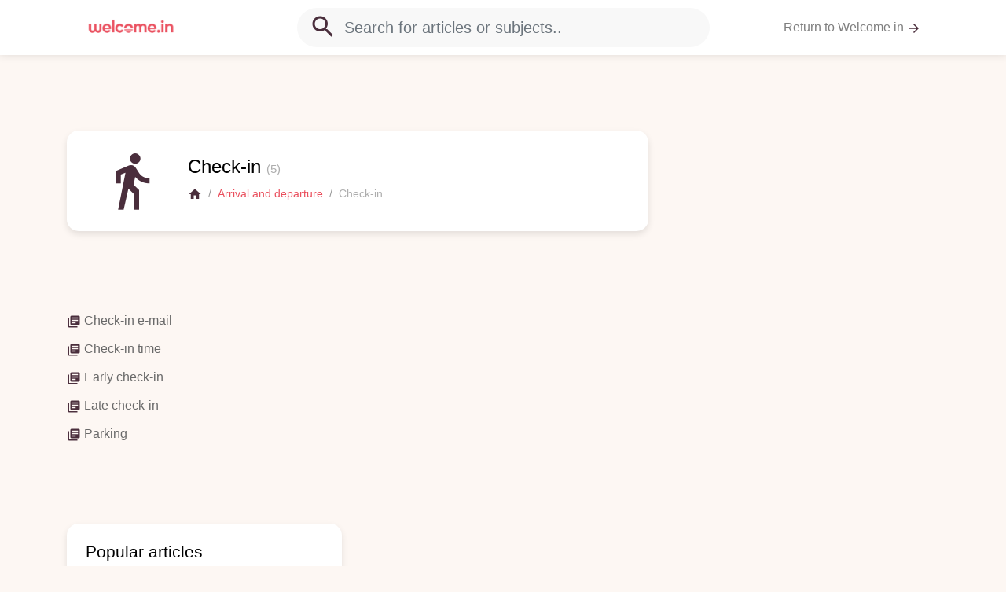

--- FILE ---
content_type: text/html; charset=UTF-8
request_url: https://help.welcome.in/en/20770-arrival-and-departure/67349-check-in
body_size: 2468
content:
<!doctype html>
<html>
    <head>
        <meta charset="UTF-8">
        <title>Arrival and departure - Welcome in - Help Center</title>
        <link href="https://fonts.googleapis.com/icon?family=Material+Icons" rel="stylesheet">
        <link href="/css/app.css?id=133312c980a5639f59e2" rel="stylesheet" />
        <link href="/en/theme/style.css" rel="stylesheet" />
        <meta name='viewport' content='width=device-width, initial-scale=1.0, maximum-scale=1.0, user-scalable=0' />
        
                    <link rel="shortcut icon" type="image/png" href="https://s3.eu-central-1.amazonaws.com/trengo/media/hc_fav_u1HYnXUNFV.png"/>
        
                <script>
            (function(i,s,o,g,r,a,m){i['GoogleAnalyticsObject']=r;i[r]=i[r]||function(){
                        (i[r].q=i[r].q||[]).push(arguments)},i[r].l=1*new Date();a=s.createElement(o),
                    m=s.getElementsByTagName(o)[0];a.async=1;a.src=g;m.parentNode.insertBefore(a,m)
            })(window,document,'script','//www.google-analytics.com/analytics.js','ga');

            ga('create', 'G-R5B0K1CYTP', 'auto');
            ga('send', 'pageview');
        </script>
        
        
        <script>
            var App = {
                locale: 'en',
                search_id: '74KRTSK1KI',
                search_token: 'YmQ5MzRkOTNiNTUwOTkzYWI2ZGUyMDQ5NmMyZjU3ZDcwMTE4Y2I1NDkyNGRmMjQyZjY3ZGI1YzQ3NjYyZTVjOGZpbHRlcnM9bG9jYWxlX2NvZGUlM0FlbitBTkQrcHVibGlzaGVkJTNEMStBTkQraGVscF9jZW50ZXJfaWQlM0Q1ODQ3',
                env: 'production'
            }
        </script>
    </head>
    <body>
        <div id="app">
            <nav class="navbar navbar-expand-md navbar-light bg-white fixed-top">

                <div class="container">
                    <div class="col-3">
                        <a class="navbar-brand" href="/en">
                                                            <img src="https://s3.eu-central-1.amazonaws.com/trengo/media/hc_logo_Gi8Gb3dl5q.png">
                                                    </a>
                    </div>

                                            <div class="col-6 d-none d-md-block mx-auto">
                            <div class="d-none d-md-block form-inline form-group my-0 w-100 mx-auto">
    <div class="search-container w-100">
        <autocomplete placeholder="Search for articles or subjects.."></autocomplete>
    </div>
</div>                        </div>
                    
                    

                    <div class="col-md-3 col-9" id="navbarSupportedContent">
                        <ul class="navbar-nav ml-auto first-child-ml-auto">
                                                            <li class="nav-item">
                                    <a class="nav-link text-truncate" href="https://en.welcome.in">Return to Welcome in <i class="primary-color material-icons md-18">arrow_forward</i></a>
                                </li>
                            
                                                    </ul>
                    </div>
                </div>
            </nav>

                            
    <main class="container mb-5">
        <div class="my-4 my-md-5">
            <div class="col-lg-8 col-md-12 pt-5">

                <div class="block py-4 p-sm-4 row">
                    <div class="col-4 col-md-2 text-center">
                        <i class="icon material-icons primary-color m-0">directions_walk</i>
                    </div>
                    <div class="col-8 col-md-10">
                        <h3 class="text-truncate mt-2">Check-in <small class="text-muted">(5)</small></h3>
                        

                        <ol class="breadcrumb p-0 m-0">
                            <li class="breadcrumb-item"><a href="/" class="primary-color"><i class="material-icons md-18">home</i></a></li>
                            <li class="breadcrumb-item"><span class="primary-color"><a href="https://help.welcome.in/en/20770-arrival-and-departure">Arrival and departure</a></span></li>
                            <li class="breadcrumb-item"><span class="text-muted">Check-in</span></li>
                        </ol>

                    </div>
                </div>

            </div>
        </div>

        <div class="row">
            
                                        <div class="col-md-4 my-4 my-md-5">
                    <ul class="list-item">
                                                    <li class="text-truncate py-1 border-0">
                                <a href="https://help.welcome.in/en/articles/386174-check-in-e-mail" class="text-color">
                                    <i class="material-icons md-18 primary-color">library_books</i>
                                    <span>Check-in e-mail</span>
                                </a>
                            </li>
                                                                                <li class="text-truncate py-1 border-0">
                                <a href="https://help.welcome.in/en/articles/89175-check-in-time" class="text-color">
                                    <i class="material-icons md-18 primary-color">library_books</i>
                                    <span>Check-in time</span>
                                </a>
                            </li>
                                                                                <li class="text-truncate py-1 border-0">
                                <a href="https://help.welcome.in/en/articles/89185-early-check-in" class="text-color">
                                    <i class="material-icons md-18 primary-color">library_books</i>
                                    <span>Early check-in</span>
                                </a>
                            </li>
                                                                                <li class="text-truncate py-1 border-0">
                                <a href="https://help.welcome.in/en/articles/89190-late-check-in" class="text-color">
                                    <i class="material-icons md-18 primary-color">library_books</i>
                                    <span>Late check-in</span>
                                </a>
                            </li>
                                                                                <li class="text-truncate py-1 border-0">
                                <a href="https://help.welcome.in/en/articles/89165-parking" class="text-color">
                                    <i class="material-icons md-18 primary-color">library_books</i>
                                    <span>Parking</span>
                                </a>
                            </li>
                                                                        </ul>
                </div>
                    </div>

        <div class="row">
            
                            <div class="col-md-4 my-4 my-md-5">
                    <div class="block p-4">
                        <h4 class="text-truncate">Popular articles </h4>
                        <ul class="list-item">
                                                            <li class="text-truncate py-1 border-0">
                                    <a href="https://help.welcome.in/en/articles/89160-check-in-information" class="text-color">
                                        <i class="material-icons md-18 primary-color">library_books</i>
                                        <span>Check-in Information</span>
                                    </a>
                                </li>
                                                            <li class="text-truncate py-1 border-0">
                                    <a href="https://help.welcome.in/en/articles/89195-check-out-time" class="text-color">
                                        <i class="material-icons md-18 primary-color">library_books</i>
                                        <span>Check-out time</span>
                                    </a>
                                </li>
                                                            <li class="text-truncate py-1 border-0">
                                    <a href="https://help.welcome.in/en/articles/89165-parking" class="text-color">
                                        <i class="material-icons md-18 primary-color">library_books</i>
                                        <span>Parking</span>
                                    </a>
                                </li>
                                                            <li class="text-truncate py-1 border-0">
                                    <a href="https://help.welcome.in/en/articles/89175-check-in-time" class="text-color">
                                        <i class="material-icons md-18 primary-color">library_books</i>
                                        <span>Check-in time</span>
                                    </a>
                                </li>
                                                            <li class="text-truncate py-1 border-0">
                                    <a href="https://help.welcome.in/en/articles/89190-late-check-in" class="text-color">
                                        <i class="material-icons md-18 primary-color">library_books</i>
                                        <span>Late check-in</span>
                                    </a>
                                </li>
                                                    </ul>
                    </div>
                </div>
            
        </div>

    </main>

            
            <footer class="footer">
                <div class="container">
                    <div class="row">
                        <div class="col-md-6">
                                                            <span>Language</span>
                                <a href="#" class="mr-2 mr-lg-4 dropdown-toggle" data-toggle="dropdown">English</a>
                                <div class="dropdown-menu">
                                                                                                                    <a class="dropdown-item" href="https://help.welcome.in/nl/20770-arrival-and-departure/67349-check-in">Dutch</a>
                                                                                                                                                            <a class="dropdown-item" href="https://help.welcome.in/de/20770-arrival-and-departure/67349-check-in">German</a>
                                                                                                                                                            <a class="dropdown-item" href="https://help.welcome.in/en/20770-arrival-and-departure/67349-check-in">English</a>
                                                                                                            </div>
                                                    </div>
                                                <div class="col-md-6 supported">
                            <a class="trengo" target="_blank" href="https://trengo.com?utm_source=hc">
                                We run on Trengo <img src="/img/trengo.svg">
                            </a>
                        </div>
                                            </div>
                </div>
            </footer>
        </div>
        <script src="/js/app.js?id=c4b8a83b7a0466c636ff"></script>
    </body>
</html>

--- FILE ---
content_type: text/css; charset=UTF-8
request_url: https://help.welcome.in/en/theme/style.css
body_size: 696
content:
body a { color:#42283b }.primary-bg, a.primary-bg { background: #42283b; color:#fff; }.bg-branded { background: #42283b; color:#fff; }#app .primary-color { color:#42283b; }body a:hover, body a:active{ color:#42283b; }body a {color: #EA4F5D}.primary-bg, a.primary-bg {background: #657248;color: #fff;}.bg-branded {background: #4a2e3c;color: #fff;}#app .primary-color {color: #4a2e3c;}a.trengo {display: none;}body {background-color: #FDF7F3;color: #000000;}h1, h2 {color: #EA4F5D;text-align: center;font-size: 30px;}h3 {text-align: left;font-size: 20px;}h4 {text-align: left;text-decoration: boldfont-size: 16px;}h5 {text-align: left;font-size: 20px;}p {font-size: 16px;}